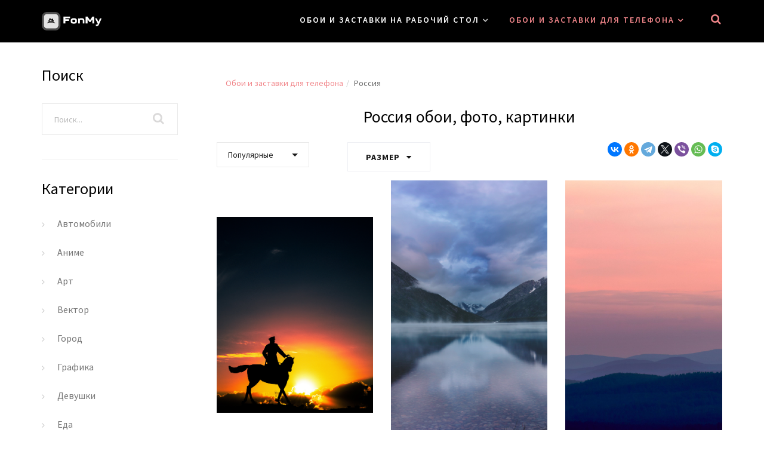

--- FILE ---
content_type: text/html; charset=UTF-8
request_url: https://fonmy.ru/for-mobile/rossiya/
body_size: 5529
content:
 <!DOCTYPE html><html lang="ru"><head><meta charset="UTF-8"><title>Россия (Русские) - 🖼️ Красивые вертикальные обои на телефон - FonMy.ru 🔥</title><meta name="description" content="⭐⭐⭐⭐⭐ Скачать бесплатно заставки «Россия (Русские)». Лучшие картинки высокого качества на айфон и андройд ."><meta name="keywords" content="Россия"><meta property="og:title" content="Россия (Русские) - 🖼️ Красивые вертикальные обои на телефон - FonMy.ru 🔥"/><meta property="og:description" content="⭐⭐⭐⭐⭐ Скачать бесплатно заставки «Россия (Русские)». Лучшие картинки высокого качества на айфон и андройд ."/><meta property="og:image" content="https://fonmy.ru/images/priroda/goryi-zakat-tuman-nebo-gorizont-ural-rossiya-adae9.jpg"><meta property="og:type" content="website"/><meta property="og:url" content="https://fonmy.ru/for-mobile/rossiya/" /><meta property="og:article:published_time" content="2023-08-03T08:49:42+03:00"><meta property="og:article:modified_time" content="2023-08-04T09:38:05+03:00"><meta name="viewport" content="width=device-width, initial-scale=1, minimum-scale=1.0"><link rel="shortcut icon" href="/images/favicon.png" type="image/x-icon"><link rel="icon" href="/images/favicon.png" type="image/x-icon"><link type="text/css" rel="stylesheet" href="/css/bootstrap.min.css" /><link type="text/css" rel="stylesheet" href="/css/font-awesome.css"><link type="text/css" href="/css/style.css" rel="stylesheet" /><link type="text/css" href="/css/media.css" rel="stylesheet" /><link type="text/css" href="/css/custom.css" rel="stylesheet" /><link rel="canonical" href="https://fonmy.ru/for-mobile/rossiya/"><meta name="robots" content="index,follow"/><!-- Yandex.Metrika counter --><script type="text/javascript" > (function(m,e,t,r,i,k,a){m[i]=m[i]||function(){(m[i].a=m[i].a||[]).push(arguments)}; m[i].l=1*new Date(); for (var j = 0; j < document.scripts.length; j++) {if (document.scripts[j].src === r) { return; }} k=e.createElement(t),a=e.getElementsByTagName(t)[0],k.async=1,k.src=r,a.parentNode.insertBefore(k,a)}) (window, document, "script", "https://mc.yandex.ru/metrika/tag.js", "ym"); ym(94446416, "init", { clickmap:true, trackLinks:true, accurateTrackBounce:true, webvisor:true }); </script><noscript><div><img src="https://mc.yandex.ru/watch/94446416" style="position:absolute; left:-9999px;" alt="" /></div></noscript><!-- /Yandex.Metrika counter --><!-- Google tag (gtag.js) --><script async src="https://www.googletagmanager.com/gtag/js?id=G-PVL327N08W"></script><script> window.dataLayer = window.dataLayer || []; function gtag(){dataLayer.push(arguments);} gtag('js', new Date()); gtag('config', 'G-PVL327N08W'); </script></head><body id="mainBox" data-spy="scroll" data-target="#main-menu" data-offset="150"><div class="blog-main"><div id="site-head" class="no-banner"><header id="header" class="header-block" data-top="0" data-scroll="100"><div class="container"><div class="row"><div class="col-lg-12 col-md-12 col-sm-12 col-xs-12 main-menu"><div class="menuBar scrollbtn"><nav class="navbar navbar-default"><div class="navbar-header"><button type="button" class="navbar-toggle collapsed" data-toggle="collapse" data-target="#main-menu" aria-expanded="false"><span class="sr-only"></span><span class="icon-bar"></span><span class="icon-bar"></span><span class="icon-bar"></span></button><div class="logo"><a class="navbar-brand" href="/"><img src="/images/logo.png" alt="fonmy.ru" /></a></div></div><div class="home-menu"><div class="collapse navbar-collapse" id="main-menu"><ul class="nav navbar-nav navbar-right"><li class="has-children "><a href="/">Обои и заставки на рабочий стол</a><ul class="sub-menu"><li ><a href="/pejzazh/">Пейзаж</a></li><li ><a href="/lyubov/">Любовь</a></li><li ><a href="/eda/">Еда</a></li><li ><a href="/vektor/">Вектор</a></li><li ><a href="/interer/">Интерьер</a></li><li ><a href="/sport/">Спорт</a></li><li ><a href="/igryi/">Игры</a></li><li ><a href="/makro/">Макро</a></li><li ><a href="/grafika/">Графика</a></li><li ><a href="/kompyuteryi/">Компьютеры</a></li><li ><a href="/muzyika/">Музыка</a></li><li ><a href="/art/">Арт</a></li><li ><a href="/fentezi/">Фэнтези</a></li><li ><a href="/abstrakcziya/">Абстракция</a></li><li ><a href="/chelovek/">Человек</a></li><li ><a href="/gorod/">Город</a></li><li ><a href="/devushki/">Девушки</a></li><li ><a href="/priroda/">Природа</a></li><li ><a href="/anime/">Аниме</a></li><li ><a href="/zhivotnyie/">Животные</a></li><li ><a href="/avtomobili/">Автомобили</a></li></li></ul><li class="has-children active active"><a href="/for-mobile/">Обои и заставки для телефона</a><ul class="sub-menu"><li ><a href="/for-mobile/pejzazh/">Пейзаж</a></li><li ><a href="/for-mobile/minimalizm/">Минимализм</a></li><li ><a href="/for-mobile/chelovek/">Человек</a></li><li ><a href="/for-mobile/slova/">Слова</a></li><li ><a href="/for-mobile/lyubov/">Любовь</a></li><li ><a href="/for-mobile/eda/">Еда</a></li><li ><a href="/for-mobile/vektor/">Вектор</a></li><li ><a href="/for-mobile/interer/">Интерьер</a></li><li ><a href="/for-mobile/sport/">Спорт</a></li><li ><a href="/for-mobile/igryi/">Игры</a></li><li ><a href="/for-mobile/makro/">Макро</a></li><li ><a href="/for-mobile/grafika/">Графика</a></li><li ><a href="/for-mobile/muzyika/">Музыка</a></li><li ><a href="/for-mobile/art/">Арт</a></li><li ><a href="/for-mobile/fentezi/">Фэнтези</a></li><li class="active"><a href="javascript:">Россия</a></li><li ><a href="/for-mobile/gorod/">Город</a></li><li ><a href="/for-mobile/neon/">Неон</a></li><li ><a href="/for-mobile/stil/">Стиль</a></li><li ><a href="/for-mobile/devushki/">Девушки</a></li><li ><a href="/for-mobile/temnyie/">Темные</a></li><li ><a href="/for-mobile/priroda/">Природа</a></li><li ><a href="/for-mobile/czvetyi/">Цветы</a></li><li ><a href="/for-mobile/kosmos/">Космос</a></li><li ><a href="/for-mobile/anime/">Аниме</a></li><li ><a href="/for-mobile/motocziklyi/">Мотоциклы</a></li><li ><a href="/for-mobile/zhivotnyie/">Животные</a></li><li ><a href="/for-mobile/avtomobili/">Автомобили</a></li></li></ul></ul></div><div class="search-form"><form action="/for-mobile/search/"><div class="form-group"><div class="btn-form"></div><input name="search" type="text" class="form-control" value="" placeholder="Поиск..."></div></form></div></div></nav></div></div></div></div></header></div><div class="main"><div id="main-content" class="content-box left-sidebar pad-top-big pr"><div class="container"><div class="row row-flex-reverse"><div class="col-lg-9 col-md-9 col-sm-12 col-xs-12"><div class="row"><div class="blog_grid"><script type="application/ld+json"> { "@context": "https://schema.org", "@type": "BreadcrumbList", "itemListElement": [{ "@type": "ListItem", "position": 1, "name": "Обои и заставки для телефона", "item": "/for-mobile/" },{ "@type": "ListItem", "position": 2, "name": "Россия", "item": "/for-mobile/rossiya/" }] } </script><div class="col-xs-12"><ul class="breadcrumb"><li><a href="/for-mobile/">Обои и заставки для телефона</a></li><li>Россия</li></ul></div><div class="col-xs-12"><h1>Россия обои, фото, картинки</h1></div><form class="col-lg-3 col-md-3 col-sm-12 col-xs-12 sort-list"><div class="select"><select onchange='if(this.value != 0) { this.form.submit(); }' name="sort"><option value="views,DESC" >Популярные</option><option value="createdon,DESC" >Сначала новые</option><option value="createdon,ASC" >Сначала старые</option></select></div></form><div class="col-lg-3 col-md-3 col-sm-12 col-xs-12"><div class="form-group b-items__aside-main-body-item"><div class="dropdown"><button class="btn btn-default dropdown-toggle" type="button" data-toggle="dropdown" id="dropdown-size" aria-haspopup="true" aria-expanded="false" data-role="currentOption">Размер<span class="fa fa-caret-down"></span></button><ul class="dropdown-menu" aria-labelledby="dropdown-size"><li><a rel="nofollow" href="/for-mobile/rossiya/?width=1440&height=2560">1440x2560</a></li></ul></div></div></div><div class="col-lg-6 col-md-6 col-sm-12 col-xs-12 share-list"><div class="ya-share2" data-curtain data-shape="round" data-services="vkontakte,odnoklassniki,telegram,twitter,viber,whatsapp,skype"></div></div><article itemscope="" itemtype="http://schema.org/ImageObject" class="element-list pr pad-bottom-small col-lg-4 col-md-4 col-sm-4 col-xs-12 element-mobile"><meta itemprop="name" content="скульптура, силуэт, закат, наездник, лошадь, москва, россия"><link itemprop="image" href="/images/zhivotnyie/skulptura-siluet-zakat-naezdnik-loshad-moskva-rossiya-40e36.jpg"><a href="/for-mobile/skulptura-siluet-zakat-naezdnik-loshad-moskva-rossiya-40e36/" title="скульптура, силуэт, закат, наездник, лошадь, москва, россия"><div class="blog-img blog-media"><noscript><img src="/images/zhivotnyie/skulptura-siluet-zakat-naezdnik-loshad-moskva-rossiya-40e36.jpg" alt="Скачать скульптура, силуэт, закат, наездник, лошадь, москва, россия обои для телефона"></noscript><img class="lazy" src="/images/favicon.png" data-src="/images/zhivotnyie/skulptura-siluet-zakat-naezdnik-loshad-moskva-rossiya-40e36.jpg" alt="Скачать скульптура, силуэт, закат, наездник, лошадь, москва, россия обои для телефона"></div></a><div class="blog-captions" itemprop="description"><ul class="below-blog-list"><li><i class="fa fa-arrows" aria-hidden="true"></i> 2426 x 3033 </li><li><i class="fa fa-calendar-check-o" aria-hidden="true"></i> 20.07.2018 </li></ul><div class="blog-title"><a href="/for-mobile/skulptura-siluet-zakat-naezdnik-loshad-moskva-rossiya-40e36/">скульптура, силуэт, закат, наездник, лошадь, москва, россия</a></div></div></article><article itemscope="" itemtype="http://schema.org/ImageObject" class="element-list pr pad-bottom-small col-lg-4 col-md-4 col-sm-4 col-xs-12 element-mobile"><meta itemprop="name" content="горы, озеро, туман, облака, алтай, россия"><link itemprop="image" href="/images/priroda/goryi-ozero-tuman-oblaka-altay-rossiya-93077.jpg"><a href="/for-mobile/goryi-ozero-tuman-oblaka-altay-rossiya-93077/" title="горы, озеро, туман, облака, алтай, россия"><div class="blog-img blog-media"><noscript><img src="/images/priroda/goryi-ozero-tuman-oblaka-altay-rossiya-93077.jpg" alt="Скачать горы, озеро, туман, облака, алтай, россия обои для телефона"></noscript><img class="lazy" src="/images/favicon.png" data-src="/images/priroda/goryi-ozero-tuman-oblaka-altay-rossiya-93077.jpg" alt="Скачать горы, озеро, туман, облака, алтай, россия обои для телефона"></div></a><div class="blog-captions" itemprop="description"><ul class="below-blog-list"><li><i class="fa fa-arrows" aria-hidden="true"></i> 1440 x 2560 </li><li><i class="fa fa-calendar-check-o" aria-hidden="true"></i> 24.08.2020 </li></ul><div class="blog-title"><a href="/for-mobile/goryi-ozero-tuman-oblaka-altay-rossiya-93077/">горы, озеро, туман, облака, алтай, россия</a></div></div></article><article itemscope="" itemtype="http://schema.org/ImageObject" class="element-list pr pad-bottom-small col-lg-4 col-md-4 col-sm-4 col-xs-12 element-mobile"><meta itemprop="name" content="горы, закат, туман, небо, горизонт, урал, россия"><link itemprop="image" href="/images/priroda/goryi-zakat-tuman-nebo-gorizont-ural-rossiya-adae9.jpg"><a href="/for-mobile/goryi-zakat-tuman-nebo-gorizont-ural-rossiya-adae9/" title="горы, закат, туман, небо, горизонт, урал, россия"><div class="blog-img blog-media"><noscript><img src="/images/priroda/goryi-zakat-tuman-nebo-gorizont-ural-rossiya-adae9.jpg" alt="Скачать горы, закат, туман, небо, горизонт, урал, россия обои для телефона"></noscript><img class="lazy" src="/images/favicon.png" data-src="/images/priroda/goryi-zakat-tuman-nebo-gorizont-ural-rossiya-adae9.jpg" alt="Скачать горы, закат, туман, небо, горизонт, урал, россия обои для телефона"></div></a><div class="blog-captions" itemprop="description"><ul class="below-blog-list"><li><i class="fa fa-arrows" aria-hidden="true"></i> 1440 x 2560 </li><li><i class="fa fa-calendar-check-o" aria-hidden="true"></i> 24.08.2021 </li></ul><div class="blog-title"><a href="/for-mobile/goryi-zakat-tuman-nebo-gorizont-ural-rossiya-adae9/">горы, закат, туман, небо, горизонт, урал, россия</a></div></div></article><article itemscope="" itemtype="http://schema.org/ImageObject" class="element-list pr pad-bottom-small col-lg-4 col-md-4 col-sm-4 col-xs-12 element-mobile"><meta itemprop="name" content="море, горизонт, небо, облака, владивосток, россия"><link itemprop="image" href="/images/priroda/more-gorizont-nebo-oblaka-vladivostok-rossiya-3a40a.jpg"><a href="/for-mobile/more-gorizont-nebo-oblaka-vladivostok-rossiya-3a40a/" title="море, горизонт, небо, облака, владивосток, россия"><div class="blog-img blog-media"><noscript><img src="/images/priroda/more-gorizont-nebo-oblaka-vladivostok-rossiya-3a40a.jpg" alt="Скачать море, горизонт, небо, облака, владивосток, россия обои для телефона"></noscript><img class="lazy" src="/images/favicon.png" data-src="/images/priroda/more-gorizont-nebo-oblaka-vladivostok-rossiya-3a40a.jpg" alt="Скачать море, горизонт, небо, облака, владивосток, россия обои для телефона"></div></a><div class="blog-captions" itemprop="description"><ul class="below-blog-list"><li><i class="fa fa-arrows" aria-hidden="true"></i> 1440 x 2560 </li><li><i class="fa fa-calendar-check-o" aria-hidden="true"></i> 24.08.2020 </li></ul><div class="blog-title"><a href="/for-mobile/more-gorizont-nebo-oblaka-vladivostok-rossiya-3a40a/">море, горизонт, небо, облака, владивосток, россия</a></div></div></article><div class="blog-pagination pad-bottom-small col-xs-12"><nav aria-label="Page navigation"><ul class="pagination"></ul></nav></div></div><div class="col-xs-12 description"><p>Подбираете красивые обои на весь экран для Айфона из раздела "Россия"?</p><p>В раздела представлено около 4 обоев высокого качества и различного размера от 1440x2560 до 2426x3033, которые Вы можете скачать абсолютно бесплатно.</p><p>Самые просматриваемые картинки в данном разделе:</p><ul><li><a href="/for-mobile/goryi-ozero-tuman-oblaka-altay-rossiya-93077/">горы, озеро, туман, облака, алтай, россия в разрешении 1440x2560</a></li><li><a href="/for-mobile/skulptura-siluet-zakat-naezdnik-loshad-moskva-rossiya-40e36/">скульптура, силуэт, закат, наездник, лошадь, москва, россия в разрешении 2426x3033</a></li><li><a href="/for-mobile/goryi-zakat-tuman-nebo-gorizont-ural-rossiya-adae9/">горы, закат, туман, небо, горизонт, урал, россия в разрешении 1440x2560</a></li><li><a href="/for-mobile/more-gorizont-nebo-oblaka-vladivostok-rossiya-3a40a/">море, горизонт, небо, облака, владивосток, россия в разрешении 1440x2560</a></li></ul><p>Возможно Вам понравятся другие наши разделы для Айфона, такие как:</p><ul><li><a href="/for-mobile/chelovek/">Человек</a></li><li><a href="/for-mobile/fentezi/">Фэнтези</a></li><li><a href="/for-mobile/gorod/">Город</a></li><li><a href="/for-mobile/neon/">Неон</a></li></ul><p>или рубрика <a href="">Россия для ноутбука</a></p></div><div class="col-xs-12"><div class="blog-media"><div class="widget-title-other">Возможно Вам понравятся обои для рабочего стола:</div><div class="row blog_grid"><article itemscope="" itemtype="http://schema.org/ImageObject" class="element-list pr pad-bottom-small col-lg-4 col-md-4 col-sm-4 col-xs-12 element-pc"><meta itemprop="name" content="Автомобили"><link itemprop="image" href="/"><a href="/avtomobili/" title="Автомобили"><div class="blog-img blog-media"><noscript><img src="/" alt="Скачать Автомобили обои для телефона"></noscript><img class="lazy" src="/images/favicon.png" data-src="/" alt="Скачать Автомобили обои для телефона"></div></a><div class="blog-captions" itemprop="description"><ul class="below-blog-list"><li><i class="fa fa-arrows" aria-hidden="true"></i> x </li><li><i class="fa fa-calendar-check-o" aria-hidden="true"></i> 21.07.2023 </li></ul><div class="blog-title"><a href="/avtomobili/">Автомобили</a></div></div></article><article itemscope="" itemtype="http://schema.org/ImageObject" class="element-list pr pad-bottom-small col-lg-4 col-md-4 col-sm-4 col-xs-12 element-pc"><meta itemprop="name" content="Автомобиль Ford Mustang CS850GT 2021 года на фоне неба"><link itemprop="image" href="/images/avtomobili/avtomobil-ford-mustang-cs850gt-2021-goda-na-fone-neba.jpg"><a href="/avtomobil-ford-mustang-cs850gt-2021-goda-na-fone-neba/" title="Автомобиль Ford Mustang CS850GT 2021 года на фоне неба"><div class="blog-img blog-media"><noscript><img src="/images/avtomobili/avtomobil-ford-mustang-cs850gt-2021-goda-na-fone-neba.jpg" alt="Скачать Автомобиль Ford Mustang CS850GT 2021 года на фоне неба обои для телефона"></noscript><img class="lazy" src="/images/favicon.png" data-src="/images/avtomobili/avtomobil-ford-mustang-cs850gt-2021-goda-na-fone-neba.jpg" alt="Скачать Автомобиль Ford Mustang CS850GT 2021 года на фоне неба обои для телефона"></div></a><div class="blog-captions" itemprop="description"><ul class="below-blog-list"><li><i class="fa fa-arrows" aria-hidden="true"></i> 3840 x 2160 </li><li><i class="fa fa-calendar-check-o" aria-hidden="true"></i> 21.07.2023 </li></ul><div class="blog-title"><a href="/avtomobil-ford-mustang-cs850gt-2021-goda-na-fone-neba/">Автомобиль Ford Mustang CS850GT 2021 года на фоне неба</a></div></div></article><article itemscope="" itemtype="http://schema.org/ImageObject" class="element-list pr pad-bottom-small col-lg-4 col-md-4 col-sm-4 col-xs-12 element-pc"><meta itemprop="name" content="Животные"><link itemprop="image" href="/images/zhivotnyie/loshad-rein-loshad-kak-mlekopitayuschee-jivotnyie-jerebets-konskoe-snaryajenie-golova-krupnyim-planom-loshadi-besplatnyie-mlekopitayuschee-kobyila-loshad-mustang-holter-uzdechka-k-647d8.jpg"><a href="/zhivotnyie/" title="Животные"><div class="blog-img blog-media"><noscript><img src="/images/zhivotnyie/loshad-rein-loshad-kak-mlekopitayuschee-jivotnyie-jerebets-konskoe-snaryajenie-golova-krupnyim-planom-loshadi-besplatnyie-mlekopitayuschee-kobyila-loshad-mustang-holter-uzdechka-k-647d8.jpg" alt="Скачать Животные обои для телефона"></noscript><img class="lazy" src="/images/favicon.png" data-src="/images/zhivotnyie/loshad-rein-loshad-kak-mlekopitayuschee-jivotnyie-jerebets-konskoe-snaryajenie-golova-krupnyim-planom-loshadi-besplatnyie-mlekopitayuschee-kobyila-loshad-mustang-holter-uzdechka-k-647d8.jpg" alt="Скачать Животные обои для телефона"></div></a><div class="blog-captions" itemprop="description"><ul class="below-blog-list"><li><i class="fa fa-arrows" aria-hidden="true"></i> x </li><li><i class="fa fa-calendar-check-o" aria-hidden="true"></i> 22.07.2023 </li></ul><div class="blog-title"><a href="/zhivotnyie/">Животные</a></div></div></article><article itemscope="" itemtype="http://schema.org/ImageObject" class="element-list pr pad-bottom-small col-lg-4 col-md-4 col-sm-4 col-xs-12 element-pc"><meta itemprop="name" content="Лошадь, утро, животные, зима, дерево, природа"><link itemprop="image" href="/images/zhivotnyie/loshad-utro-zhivotnyie-zima-derevo-priroda.jpg"><a href="/loshad-utro-zhivotnyie-zima-derevo-priroda/" title="Лошадь, утро, животные, зима, дерево, природа"><div class="blog-img blog-media"><noscript><img src="/images/zhivotnyie/loshad-utro-zhivotnyie-zima-derevo-priroda.jpg" alt="Скачать Лошадь, утро, животные, зима, дерево, природа обои для телефона"></noscript><img class="lazy" src="/images/favicon.png" data-src="/images/zhivotnyie/loshad-utro-zhivotnyie-zima-derevo-priroda.jpg" alt="Скачать Лошадь, утро, животные, зима, дерево, природа обои для телефона"></div></a><div class="blog-captions" itemprop="description"><ul class="below-blog-list"><li><i class="fa fa-arrows" aria-hidden="true"></i> 5120 x 3200 </li><li><i class="fa fa-calendar-check-o" aria-hidden="true"></i> 22.07.2023 </li></ul><div class="blog-title"><a href="/loshad-utro-zhivotnyie-zima-derevo-priroda/">Лошадь, утро, животные, зима, дерево, природа</a></div></div></article><article itemscope="" itemtype="http://schema.org/ImageObject" class="element-list pr pad-bottom-small col-lg-4 col-md-4 col-sm-4 col-xs-12 element-pc"><meta itemprop="name" content="Лошади"><link itemprop="image" href="/"><a href="/loshadi/" title="Лошади"><div class="blog-img blog-media"><noscript><img src="/" alt="Скачать Лошади обои для телефона"></noscript><img class="lazy" src="/images/favicon.png" data-src="/" alt="Скачать Лошади обои для телефона"></div></a><div class="blog-captions" itemprop="description"><ul class="below-blog-list"><li><i class="fa fa-arrows" aria-hidden="true"></i> x </li><li><i class="fa fa-calendar-check-o" aria-hidden="true"></i> 22.07.2023 </li></ul><div class="blog-title"><a href="/loshadi/">Лошади</a></div></div></article><article itemscope="" itemtype="http://schema.org/ImageObject" class="element-list pr pad-bottom-small col-lg-4 col-md-4 col-sm-4 col-xs-12 element-pc"><meta itemprop="name" content="Ford Mustang"><link itemprop="image" href="/"><a href="/ford-mustang/" title="Ford Mustang"><div class="blog-img blog-media"><noscript><img src="/" alt="Скачать Ford Mustang обои для телефона"></noscript><img class="lazy" src="/images/favicon.png" data-src="/" alt="Скачать Ford Mustang обои для телефона"></div></a><div class="blog-captions" itemprop="description"><ul class="below-blog-list"><li><i class="fa fa-arrows" aria-hidden="true"></i> x </li><li><i class="fa fa-calendar-check-o" aria-hidden="true"></i> 22.07.2023 </li></ul><div class="blog-title"><a href="/ford-mustang/">Ford Mustang</a></div></div></article><div class="col-xs-12"><div class="contact-form "><div class="form-group contactus-btn text-center"><a href="" class="cntct-btn">Смотреть все</a></div></div></div></div></div></div></div></div><div class="col-lg-3 col-md-3 col-sm-12 col-xs-12"><!--noindex--><div class="sidebar pad-bottom-small"><div class="widget widget_search"><div class="widget-title">Поиск</div><form action="/for-mobile/search/"><input name="search" type="text" value="" placeholder="Поиск..."><button type="button" class="search-submit"><i class="fa fa-search"></i></button></form></div><div class="widget widget_categories"><div class="widget-title">Категории</div><ul class="block-content"><li ><a href="/for-mobile/avtomobili/" >Автомобили</a></li><li ><a href="/for-mobile/anime/" >Аниме</a></li><li ><a href="/for-mobile/art/" >Арт</a></li><li ><a href="/for-mobile/vektor/" >Вектор</a></li><li ><a href="/for-mobile/gorod/" >Город</a></li><li ><a href="/for-mobile/grafika/" >Графика</a></li><li ><a href="/for-mobile/devushki/" >Девушки</a></li><li ><a href="/for-mobile/eda/" >Еда</a></li><li ><a href="/for-mobile/zhivotnyie/" >Животные</a></li><li ><a href="/for-mobile/igryi/" >Игры</a></li><li ><a href="/for-mobile/interer/" >Интерьер</a></li><li ><a href="/for-mobile/kosmos/" >Космос</a></li><li ><a href="/for-mobile/lyubov/" >Любовь</a></li><li ><a href="/for-mobile/makro/" >Макро</a></li><li ><a href="/for-mobile/minimalizm/" >Минимализм</a></li><li ><a href="/for-mobile/motocziklyi/" >Мотоциклы</a></li><li ><a href="/for-mobile/muzyika/" >Музыка</a></li><li ><a href="/for-mobile/neon/" >Неон</a></li><li ><a href="/for-mobile/pejzazh/" >Пейзаж</a></li><li ><a href="/for-mobile/priroda/" >Природа</a></li><li class="active"><a href="javascript:" >Россия</a></li><li ><a href="/for-mobile/slova/" >Слова</a></li><li ><a href="/for-mobile/sport/" >Спорт</a></li><li ><a href="/for-mobile/stil/" >Стиль</a></li><li ><a href="/for-mobile/temnyie/" >Темные</a></li><li ><a href="/for-mobile/fentezi/" >Фэнтези</a></li><li ><a href="/for-mobile/czvetyi/" >Цветы</a></li><li ><a href="/for-mobile/chelovek/" >Человек</a></li></ul></div></div><!--/noindex--></div></div></div></div><footer id="footer" class="footer pr pad-bottom-small text-align-center"><div class="container"><div class="row"><div class="col-lg-12 col-md-12 col-sm-12 col-xs-12"><div class="subscibe-box"><div class="h4">Подпишитесь на наши новости</div><form class="subscribe-form"><input type="text" placeholder="Введите Ваш Email"><button type="submit" class="subscribe-btn" required><i class="fa fa-location-arrow" aria-hidden="true"></i></button></form></div><ul class="footer-links"><li ><a href="/for-mobile/" >Обои для телефона</a></li><li ><a href="/" >Обои на рабочий стол</a></li><li><a href="/karta-sajta/">Карта сайта</a></li><li><a href="/about/">О нас</a></li></ul><p style=" margin-top: 20px; "><a href="mailto:legal@fonmy.ru">Пожаловаться</a></p></div></div></div></footer><div id="copyright" class="copyright pr text-align-center"><div class="container"><div class="row"><div class="col-lg-12 col-md-12 col-sm-12 col-xs-12"><div class="h5">&copy; 2023 - 2024 Обои для рабочего стола, телефона и планшета, скачать бесплатно обои HD, картинки и фото - Fonmy.ru.</div></div></div></div></div><a href="javascript:void(0);" class="back-to-top"><i class="fa fa-long-arrow-up" aria-hidden="true"></i></a></div></div><div class="main_menucontent overlapblackbg"></div><div class="menu-wrap"></div><script type="text/javascript" src="/js/jquery.min.js"></script><script type="text/javascript" src="/js/bootstrap.min.js"></script><script type="text/javascript" src="/js/element.js"></script><script type="text/javascript" src="/js/lazy.js"></script><script src="https://yastatic.net/share2/share.js"></script></body></html>

--- FILE ---
content_type: text/css
request_url: https://fonmy.ru/css/style.css
body_size: 7769
content:
/*------------------------------------------------------------------
[Table of contents]
1. HTML5 display-role reset for older browsers
  1.1 css reset
  1.2 global css
2.  Header css
3.  Banner css
4.  Main - Content 'No Sidebar' css
5.  Left Sidebar css
6.  blog list css
7.  blog list with Sidebar css
8.  blog grid css
9.  blog grid with sidebar css
10. blog masonry css
11. about page css
12. 404 page css
13. blog detail css
14. blog detail with sidebar css
15. Back To Top css
16. header with Logo on right css
17. header with Logo in center css
18. header centered css
19. header divider css
20. full header Logo left CSS
21. full header Logo right css
22. full header Logo center css
23. footer logo only css
24. footer logo bottom css
25. footer logo bottom right css
26. blog grid three column css
27. blog grid four column css
28. image slider page css
29. blockquote page css
30. thumb gallery css
31. banner slider css
-------------------------------------------------------------------*/

@import url('https://fonts.googleapis.com/css?family=Playfair+Display:400,400i,700,700i,900,900i|Source+Sans+Pro:200,200i,300,300i,400,400i,600,600i,700,700i,900,900i');

/* ==================================================
    1. HTML5 display-role reset for older browsers
===================================================== */

article,
aside,
details,
figcaption,
figure,
footer,
header,
hgroup,
menu,
nav,
section {
    display: block;
}

table {
    border-collapse: collapse;
    border-spacing: 0;
}

a,
input,
button,
select,
textarea {
    outline: none;
}

::-webkit-input-placeholder {
    color: #b9b9b9;
}

:-moz-placeholder {
    color: #b9b9b9;
}

::-moz-placeholder {
    /* Firefox 19+ */
    color: #b9b9b9;
}

:-ms-input-placeholder {
    color: #b9b9b9;
}

a {
    outline: none;
    text-decoration: none;
    color: #f1868a;
    transition: all 0.3s ease-in-out;
    -webkit-transition: all 0.3s ease-in-out;
    -moz-transition: all 0.3s ease-in-out;
    -ms-transition: all 0.3s ease-in-out;
}

a:hover,
a:active,
a:focus {
    text-decoration: none;
    color: #000000;
}

::-moz-selection {
    color: #fff;
    background: #f1868a;
}

::selection {
    color: #fff;
    background: #f1868a;
}


/* 1.1 css reset */

.clear {
    clear: both;
}

.no-padding {
    padding: 0 !important;
}

.no-margin {
    margin: 0 !important;
}

.no-pad-left {
    padding-left: 0;
}

.no-pad-right {
    padding-right: 0;
}

img {
    max-width: 100%;
    vertical-align: top;
}


/* 1.2 Global CSS */

body {
    margin: 0;
    font-size: 14px;
    color: #686868;
    -webkit-font-smoothing: antialiased;
    -moz-osx-font-smoothing: grayscale;
    overflow-x: hidden;
    word-wrap: break-word;
    font-family: 'Playfair Display', serif;
    /*font-family: 'Source Sans Pro', sans-serif;*/
}

h1 {
    font-size: 74px;
    line-height: 84px;
}

h2 {
    font-size: 30px;
    line-height: 48px;
}

h3 {
    font-size: 22px;
    line-height: 39px;
}

h4 {
    font-size: 18px;
    line-height: 27px;
}

h5 {
    font-size: 14px;
    line-height: 22px;
}

h6 {
    font-size: 11px;
    line-height: 27px;
}

h1,
h2,
h3,
h4,
h5,
h6 {
    margin: 0;
    font-weight: 400;
}

p {
    font-size: 18px;
    line-height: 29px;
    margin: 0 0 15px;
    color: #777777;
    font-family: 'Source Sans Pro', sans-serif;
}

.mar-bottom-vsmall {
    margin-bottom: 25px;
}

.pad-top-big {
    padding-top: 50px;
}

.pad-bottom-big {
    padding-bottom: 50px;
}

.pad-bottom-small {
    padding-bottom: 40px;
}

.pr {
    position: relative;
}

.parallax-fix {
    position: relative;
    background-size: cover !important;
    overflow: hidden;
    background-position: center center;
    background-repeat: no-repeat !important;
    transition-duration: .2s;
    -moz-transition-duration: .2s;
    -webkit-transition-duration: .2s;
    -o-transition-duration: .2s;
    transition-timing-function: ease-in;
    -moz-transition-timing-function: ease-in;
    -webkit-transition-timing-function: ease-in;
    -o-transition-timing-function: ease-in;
    background-attachment: fixed !important
}

.parallax-fix .row {
    position: relative;
    z-index: 2;
    height: 100%;
}

.block-title {
    color: #e75b1e;
    margin: 0;
    text-align: center;
    font-family: 'Playball', cursive;
    letter-spacing: 1.62px;
}

.title-caption {
    letter-spacing: 0.16px;
    padding: 20px 120px;
}

.color-white {
    color: #fff;
}

.text-align-center {
    text-align: center;
}

blockquote {
    border: 1px solid #e4e4e4;
    padding: 26px 40px;
}

blockquote p {
    color: #b1b1b1;
    font-size: 22px;
    line-height: 39px;
    font-family: 'Playfair Display', serif;
    font-style: italic;
}

blockquote p i {
    font-size: 58px;
    display: inline-block;
    float: left;
    position: relative;
    left: -7px;
    top: 12px;
    margin-right: 5px;
}

blockquote p span {
    display: table;
}

#site-head {
    -webkit-transition: all 0.3s;
    -moz-transition: all 0.3s;
    transition: all 0.3s;
}


/* ===================================
    2. Header CSS
====================================== */

.header-block {
    position: fixed;
    z-index: 11;
    width: 100%;
    top: 0;
    left: 0;
    background-color: rgba(0, 0, 0, 0.71);
}

.header-block.fixed {
    background-color: #000;
}

.menuBar .navbar {
    margin: 0;
    background: transparent;
    border: 0;
    padding: 0;
    min-height: inherit;
}

.menuBar ul li {
    position: relative;
}

.menuBar .navbar-default .navbar-nav>li>a {
    font-size: 14px;
    /* color: #cacaca; */
    color: white;
    font-weight: 600;
    display: inline-block;
    position: relative;
    font-family: 'Source Sans Pro', sans-serif;
    text-transform: uppercase;
    letter-spacing: 2px;
}

.menuBar nav .navbar-nav > li > a {
    padding: 22.5px 28px;
}

.menuBar nav .navbar-nav > li.has-children > a {
    padding: 22.5px 38px 22.5px 28px;
}

.menuBar .navbar-default .navbar-nav>.active>a,
.menuBar .navbar-default .navbar-nav>.active>a:focus,
.menuBar .navbar-default .navbar-nav>.active>a:hover,
.menuBar .navbar-default .navbar-nav>li>a:focus,
.menuBar .navbar-default .navbar-nav>li>a:hover {
    color: #f1868a;
    background-color: transparent;
}

.menuBar .navbar .navbar-brand {
    margin: 0;
    padding: 20px 0;
    display: inline-block;
    max-width: 100px;
    height: 100%;
    float: none;
}

.menuBar .navbar .navbar-brand img {
    display: inline-block;
    width: 100%;
}

.menuBar ul li.has-children > a:after {
    position: absolute;
    height: 65px;
    width: 10px;
    top: 0;
    right: 24px;
    content: "\f107";
    font-family: FontAwesome;
    color: #cacaca;
    line-height: 68px;
}

.menuBar .navbar-default .navbar-nav>.active>a:after,
.menuBar .navbar-default .navbar-nav>.active>a:focus:after,
.menuBar .navbar-default .navbar-nav>.active>a:hover:after,
.menuBar .navbar-default .navbar-nav>li>a:focus:after,
.menuBar .navbar-default .navbar-nav>li>a:hover:after {
    color: #f1868a;
}

.search-form {
    position: absolute;
    z-index: 11;
    right: 0;
    top: 0;
    width: 18px;
    height: 65px;
    -webkit-transition: width ease .2s;
    -moz-transition: width ease .2s;
    -o-transition: width ease .2s;
    transition: width ease .2s;
}

.search-form .form-group {
    position: relative;
}

.search-form .form-group .btn-form {
    position: absolute;
    width: 18px;
    height: 65px;
    right: 0;
    top: 0;
    background-color: transparent;
    cursor: pointer;
}

.search-form .form-group .btn-form:after {
    position: absolute;
    content: "\f002";
    font-family: FontAwesome;
    width: 22px;
    height: 65px;
    line-height: 65px;
    color: #f1868a;
    right: 0;
    top: 0;
    font-size: 18px;
    text-align: center;
    background-color: rgba(0, 0, 0, 0);
    -webkit-border-radius: 25px;
    -moz-border-radius: 25px;
    -o-border-radius: 25px;
    border-radius: 25px;
    -webkit-transition: background-color ease .2s;
    -moz-transition: background-color ease .2s;
    -o-transition: background-color ease .2s;
    transition: background-color ease .2s;
    z-index: 1;
}

.search-form .form-group .form-control {
    border-color: rgba(0, 0, 0, 0);
    background-color: rgba(43, 43, 43, 0);
    -webkit-border-radius: 25px;
    -moz-border-radius: 25px;
    -o-border-radius: 25px;
    border-radius: 0;
    -webkit-transition: background-color ease .15s, border-color ease .15s;
    -moz-transition: background-color ease .15s, border-color ease .15s;
    -o-transition: background-color ease .15s, border-color ease .15s;
    transition: background-color ease .15s, border-color ease .15s;
    height: 45px;
    position: relative;
    top: 10px;
    padding: 5px 20px 5px 12px;
    color: #fff;
}

.search-form.toggle-search-form {
    width: 320px;
}

.search-form.toggle-search-form .btn-form:after {
    content: "\f00d";
    background-color: transparent;
}

.navbar-right {
    margin-right: 50px;
}

.toggle-search-form .form-group input.form-control {
    background-color: #2b2b2b;
}

.container-fluid,
#main-menu {
    padding: 0;
}


/* Sub Menu */

.menuBar .navbar-nav>li.menu-item-has-children {
    margin-right: 10px;
}

#header .sub-menu li {
    display: block;
    width: 100%;
    border-bottom: 1px solid rgba(187, 187, 187, 0.28);
    position: relative;
}

#header .sub-menu li:last-of-type {
    border-bottom: 0;
}

#header nav ul li ul {
    width: 200px;
    background-color: #000000;
    margin: 0;
    position: absolute;
    overflow: visible;
    visibility: hidden;
    display: block;
    opacity: 0;
    padding: 0;
    border: crimson;
    -webkit-transition: all .25s ease-in;
    transition: all .25s ease-in;
    z-index: 100;
    top: 100%;
}

#header nav ul.sub-menu li ul,
#header.darkHeader nav ul li ul li ul {
    position: absolute;
    left: 100%;
    display: none;
    top: 0;
}

#header nav ul.sub-menu li > a {
    padding: 10px 15px;
    line-height: normal;
    width: 100%;
    text-decoration: none;
    -webkit-transition: 0.3s all;
    -moz-transition: 0.3s all;
    transition: 0.3s all;
    font-size: 14px;
    color: #cacaca;
    font-weight: 600;
    display: inline-block;
    position: relative;
    font-family: 'Source Sans Pro', sans-serif;
    text-transform: uppercase;
    letter-spacing: 2px;    
    text-align: left;
}

#header nav ul li.menu-item-has-children ul li:after {
    transform: rotate(-90deg);
    -webkit-transform: rotate(-90deg);
    -moz-transform: rotate(-90deg);
    -ms-transform: rotate(-90deg);
    top: 12px;
    right: 15px;
}

#header nav ul.sub-menu li > a:hover,
#header nav ul.sub-menu li > a:active,
#header nav ul.sub-menu li > a:focus,
#header .sub-menu li:hover > a:hover {
    background-color: transparent;
    color: #f1868a !important;
}

@media screen and (min-width: 767px) {
    #header nav ul li:hover > ul {
        pointer-events: inherit;
        visibility: visible;
        opacity: 1;
        display: block;
    }
    #header nav ul.sub-menu li:hover > ul,
    #header nav ul.sub-menu ul li:hover > ul {
        display: block;
        top: 0;
    }
}

#header nav ul li.menu-item-has-children {
    margin-right: 10px;
}

#header nav ul li.menu-item-has-children:after {
    content: "";
    display: inline-block;
    content: "\f107";
    font-family: 'FontAwesome' !important;
    speak: none;
    font-style: normal;
    font-weight: normal;
    font-variant: normal;
    text-transform: none;
    line-height: 1;
    -webkit-font-smoothing: antialiased;
    -moz-osx-font-smoothing: grayscale;
    color: #ffffff;
    margin-left: 5px;
    -webkit-transition: 0.3s all;
    -moz-transition: 0.3s all;
    transition: 0.3s all;
    position: absolute;
    top: 49%;
    transform: translate(0, -50%);
    -webkit-transform: translate(0, -50%);
    -moz-transform: translate(0, -50%);
    -ms-transform: translate(0, -50%);
    right: 0;
    font-size: 15px;
}

#header nav ul li.menu-item-has-children:hover:after {
    color: #fff;
}

#header.darkHeader nav ul li ul {
    top: 76px;
}

#header .clickmenu {
    display: none;
}

#header nav ul li.menu-item-has-children ul {
    margin: 0;
}

.menuBar ul.sub-menu li.has-children > a:after {
    height: 100%;
    top: 13px;
    line-height: normal;
    color: #fff;
    content: "\f105";
    right: 10px;
}


/* Sub Menu */

.menu-wrap {
    display: none;
}


/* ===================================
    3. Banner CSS
====================================== */

.banner {
    padding-top: 65px;
}

.banner-static {
    height: 595px;
    background-image: url('http://placehold.it/1920x595');
    background-position: top left;
    background-size: cover;
    background-repeat: no-repeat;
}

.banner .container {
    height: 100%;
}

.banner .col-lg-12 {
    height: 100%;
}

.banner-text {
    display: table;
    height: 100%;
    width: 100%;
    margin: 0 auto;
}

.banner-cell {
    display: table-cell;
    vertical-align: middle;
    color: #fff;
}

.banner-sidebar:before {
    content: '';
    display: inline-block;
    position: absolute;
    width: 10px;
    height: 52px;
    background-color: #f1868a;
    top: 15px;
    left: 0;
}

.banner-sidebar {
    position: relative;
    padding-left: 26px;
}

.banner-cell h5 {
    text-transform: uppercase;
    letter-spacing: 3.08px;
    font-family: 'Source Sans Pro', sans-serif;
}

.banner-cell h1 {
    font-weight: 700;
    margin: 14px 0 29px;
}

.banner-cell h1 span {
    color: #f1868a;
}

.btn {
    background-color: #fff;
    border: 1px solid #eeeff3;
    color: #161616;
    font-family: 'Source Sans Pro', sans-serif;
    font-size: 14px;
    letter-spacing: 1.12px;
    text-transform: uppercase;
    border-radius: 0;
    padding: 13.5px 30px;
    font-weight: 700;
}

.btn i.fa {
    margin-left: 4px;
}

.btn.focus,
.btn:focus,
.btn:hover {
    color: #fff;
    background-color: #f1868a;
    border-color: #f5878b;
}


/* =============================================
    4. Main - Content 'No Sidebar' css
================================================ */

.outer-blog-box {
    display: inline-block;
    width: 100%;
}

.blog-media {
    display: block;
    width: 100%;
    margin-bottom: 20px;
}

.blog-img {
    height: 0;
    position: relative;
    z-index: 2;
    overflow: hidden;
    padding-top: 40.8%;
}

.blog-title a {
    color: #000;
}

.blog-title a:hover {
    color: #f1868a;
}

.below-blog-list,
.blog-details .outer-blog-box .blog-captions ul.below-blog-list {
    display: inline-block;
    width: 100%;
    padding: 0;
    margin: 22px 0 18px;
    list-style: none;
}

.below-blog-list li,
.blog-details .outer-blog-box .blog-captions ul.below-blog-list li {
    display: inline-block;
    float: left;
    margin-right: 40px;
    font-size: 14px;
    color: #b9b9b9;
    text-transform: uppercase;
    font-family: 'Source Sans Pro', sans-serif;
    font-weight: 600;
    padding: 0;
}

.below-blog-list li a {
    font-size: 14px;
    color: #b9b9b9;
    text-transform: uppercase;
    font-family: 'Source Sans Pro', sans-serif;
    font-weight: 600;
    letter-spacing: 1.12px;
}

.below-blog-list li a:hover,
.social li a:hover {
    color: #f1868a;
}

.below-blog-list li:last-child,
.blog-list-with-sidebar .below-blog-list li:last-child,
.blog-grid-with-sidebar .blog_grid .below-blog-list li:last-child {
    margin-left: 0 !important;
    margin-right: 0 !important;
}

.continue-read {
    font-size: 14px;
    color: #161616;
    font-weight: 700;
    font-family: 'Source Sans Pro', sans-serif;
    text-transform: uppercase;
    letter-spacing: 1.12px;
    display: inline-block;
    float: left;
}

.continue-read:hover {
    color: #f1868a;
}

.bottom-blog .social {
    float: right;
}

.social {
    list-style: none;
    padding: 0;
    margin: 0;
}

.social li {
    display: inline-block;
    float: left;
    margin-left: 17px;
}

.social li a {
    font-size: 14px;
    color: #b9b9b9;
}

.social li:first-child {
    margin: 0;
}

.bottom-blog {
    display: inline-block;
    width: 100%;
    margin-top: 11px;
}

.outer-blog-box iframe {
    width: 100%;
    height: 100%;
}

.no-sidebar .embed-responsive-16by9 {
    padding-top: 40.8%;
    padding-bottom: 0;
}

.blog-pagination nav {
    border: 1px solid rgba(0, 0, 0, 0.03);
    border-left: 0;
    border-right: 0;
}

.blog-pagination nav ul {
    vertical-align: top;
}

.blog-pagination nav a {
    border: 1px solid #eeeff3;
    border-radius: 0;
    margin-right: 10px;
    color: #b9b9b9;
    font-family: 'Source Sans Pro', sans-serif;
    font-weight: 600;
    font-size: 14px;
    cursor: pointer;
}

.blog-pagination .pagination>li:first-child>a,
.blog-pagination .pagination>li:first-child>span,
.blog-pagination .pagination>li:last-child>a,
.blog-pagination .pagination>li:last-child>span {
    border: 1px solid #eeeff3;
    border-radius: 0;
}

.blog-pagination .pagination>li>a:focus,
.blog-pagination .pagination>li>a:hover,
.blog-pagination .pagination>li>span:focus,
.blog-pagination .pagination>li>span:hover,
.pagination>.active>a,
.pagination>.active>a:focus,
.pagination>.active>a:hover,
.pagination>.active>span,
.pagination>.active>span:focus,
.pagination>.active>span:hover,
.popular-box ul li a:hover {
    color: #fff;
    background-color: #f1868a;
    border-color: #f37e82;
}

.bottom-title {
    color: #000;
    margin-bottom: 29px;
}

.about-img,
.recent-img {
    height: 143px;
    position: relative;
    z-index: 2;
    overflow: hidden;
    width: 143px;
    float: left;
}

.about-img img,
.recent-img img {
    position: absolute;
    margin: auto;
    top: -9999px;
    right: -9999px;
    bottom: -9999px;
    left: -9999px;
    width: 100%;
    height: auto;
    z-index: 1;
}

.about-info {
    display: table;
    padding-left: 30px;
}

.about-info .social {
    display: inline-block;
    width: 100%;
    margin: 8px 0 18px;
}

.popular-box ul li {
    display: inline-block;
    float: left;
}

.popular-box {
    display: inline-block;
    width: 100%;
}

.popular-box ul {
    padding: 0;
    margin: 0;
    list-style: none;
}

.popular-box ul li a {
    display: inline-block;
    font-size: 14px;
    color: #161616;
    border: 1px solid #eeeff3;
    padding: 10px 15px;
    margin: 0 5px 5px 0;
    font-weight: 700;
    text-transform: uppercase;
    font-family: 'Source Sans Pro', sans-serif;
    letter-spacing: 1.12px;
}

.recent-img {
    width: 93px;
    height: 93px;
}

.recent-info h4 a {
    color: #777777;
    font-family: 'Source Sans Pro', sans-serif;
    display: inline-block;
    width: 100%;
}

.recent-info h4 a:hover {
    color: #f1868a;
}

.recent-info h5 {
    color: #b9b9b9;
    font-family: 'Source Sans Pro', sans-serif;
    font-weight: 600;
    text-transform: uppercase;
    letter-spacing: 1.12px;
    margin-top: 11px;
}

.recent-box {
    display: inline-block;
    width: 100%;
    /*float: left;*/
    margin-bottom: 40px;
}

.recent-box:last-of-type {
    margin: 0;
}

.instagram-box h2 {
    text-align: center;
    display: inline-block;
    width: 100%;
    color: #000;
    margin-bottom: 38px;
}

.instagram-feed .item,
.instagram-feed .item img {
    position: relative;
    z-index: 2;
    cursor: w-resize;
}

.instagram-feed .owl-stage, 
.instagram-feed .owl-stage-outer {
    height: 100%;
    display: inline-block;
    vertical-align: top;
}

.instagram-feed .owl-stage:after{
    content: '';
}

.instagram-feed .owl-item:last-child{
    display: none;
}

#footer-instagram-feed,
#insta-post,
#footer,
.copyright {
    display: inline-block;
    width: 100%;
    float: left;    
    overflow: hidden;
}

.footer-logo {
    display: inline-block;
    margin-bottom: 44px;
}

.footer .subscribe-form {
    display: inline-block;
}

.footer .subscribe-form input {
    border: 1px solid #e9e9e9;
    height: 53px;
    width: 390px;
    display: inline-block;
    float: left;
    font-size: 16px;
    color: #b9b9b9;
    font-family: 'Source Sans Pro', sans-serif;
    padding: 5px 20px;
}

.subscribe-btn {
    background-color: #f1868a;
    color: #fff;
    width: 62px;
    height: 53px;
    display: inline-block;
    font-size: 20px;
    line-height: 53px;
}

.subscribe-btn:hover {
    background-color: #000;
    color: #fff;
}

.footer h4 {
    color: #b9b9b9;
    margin-bottom: 34px;
    font-family: 'Source Sans Pro', sans-serif;
}

.footer-links {
    display: inline-block;
    padding: 0;
    margin: 0;
    list-style: none;
}

.footer-links li {
    display: inline-block;
    float: left;
}

.footer-links li a {
    font-size: 18px;
    color: #b9b9b9;
    font-family: 'Source Sans Pro', sans-serif;
    display: inline-block;
    margin-left: 38px;
}

.footer-links li:first-child a {
    margin-left: 0;
}

.footer-links li a:hover {
    color: #f1868a;
}

.subscibe-box {
    margin-bottom: 37px;
}

.footer .social {
    display: inline-block;
    width: 100%;
    margin-top: 17px;
}

.footer .social li {
    float: none;
    margin-left: 54px;
}

.footer .social li a {
    font-size: 20px;
}

.footer .social li:first-child {
    margin: 0;
}

.copyright {
    background-color: rgba(245, 249, 249, 0.63);
}

.copyright h5 {
    font-size: 16px;
    color: #b9b9b9;
    font-family: 'Source Sans Pro', sans-serif;
    font-weight: 600;
    padding: 25.5px 0;
}

.copyright .dotstore-link {
    color: #b9b9b9;
}

.copyright .dotstore-link:hover {
    color: #f1868a;
}

.body-overlay {
    top: 0;
    right: 0;
    left: 0;
    background: rgba(0, 0, 0, .5);
    display: none;
    visibility: hidden;
    opacity: 0;
    filter: alpha(opacity=0);
    -webkit-transition: visibility ease .2s, opacity ease .2s;
    -moz-transition: visibility ease .2s, opacity ease .2s;
    -o-transition: visibility ease .2s, opacity ease .2s;
    transition: visibility ease .2s, opacity ease .2s;
}

.body-overlay.show-body-overlay {
    display: block;
    visibility: visible;
    opacity: 1;
    filter: alpha(opacity=100);
    width: 100%;
    height: 100%;
    position: absolute;
    z-index: 11;
}


/* ===================================
    5. Left & Right Sidebar CSS
====================================== */

.sidebar {
    padding-left: 5px;
    margin-left: 30px;
}

.left-sidebar .sidebar {
    padding-left: 0;
    margin-left: 0;
    padding-right: 5px;
    margin-right: 30px;
}

.sidebar .widget-title {
    color: #000000;
    margin-bottom: 29px;
}

.sidebar .widget {
    position: relative;
    top: -14px;
    padding-bottom: 40px;
    border-bottom: 1px solid rgba(236, 236, 236, 0.7);
}

.sidebar .widget:last-child {
    border-bottom: 0;
    padding-bottom: 0;
}

.sidebar input {
    border: 1px solid #e9e9e9;
    width: 100%;
    height: 53px;
    padding: 5px 45px 5px 20px;
}

.sidebar .widget_search form {
    position: relative;
}

.sidebar .widget_search .search-submit {
    position: absolute;
    font-size: 20px;
    color: #dad9d9;
    background: transparent;
    border: 0;
    top: 10px;
    right: 17px;
    transition: all 0.3s ease-in-out;
    -webkit-transition: all 0.3s ease-in-out;
    -moz-transition: all 0.3s ease-in-out;
    -ms-transition: all 0.3s ease-in-out;
}

.sidebar .widget_search .search-submit:hover {
    color: #f1868a;
}

.sidebar .widget + .widget {
    margin-top: 30px;
}

.sidebar .widget_categories ul {
    padding: 0;
    margin: 0;
    list-style: none;
}

.sidebar .widget_categories ul li {
    padding-left: 26px;
    position: relative;
    padding-bottom: 26px;
}

.sidebar .widget_categories ul li a {
    font-size: 16px;
    color: #777777;
    font-family: 'Source Sans Pro', sans-serif;
}

.sidebar .widget_categories ul li:before {
    display: inline-block;
    position: absolute;
    top: 3px;
    left: 0;
    content: "\f105";
    font-family: FontAwesome;
    color: #cacaca;
}

.sidebar .widget_categories ul li a:hover {
    color: #f1868a;
}

.sidebar .widget_categories ul li:last-child {
    padding-bottom: 0;
}

.sidebar .widget.widget_ad_banner {
    margin-top: 45px;
    padding-bottom: 45px;
}

.instagram-feed .item {
    background-color: #000;
}

.instagram-feed .item img {
    opacity: 0.62;
    transition: all 0.3s ease-in-out;
    -webkit-transition: all 0.3s ease-in-out;
    -moz-transition: all 0.3s ease-in-out;
    -ms-transition: all 0.3s ease-in-out;
    -webkit-backface-visibility: hidden;
    transform: translate3d(0px, 0px, 0px);
}

.instagram-feed .item img:hover {
    opacity: 1;
}


/* ===================================
    6. Blog - list CSS
====================================== */

.blog-list .blog-media {
    width: 422px;
    height: 282px;
    padding: 0;
    display: inline-block;
    float: left;
}

.blog-list .blog-captions {
    display: table;
    padding-left: 30px;
    position: relative;
    top: -14px;
}


/* ===================================
    7. Blog - list with Sidebar CSS
====================================== */

.blog-list.blog-list-with-sidebar .blog-media {
    width: 309px;
    height: 246px;
}

.blog-list-with-sidebar .below-blog-list li a,
.blog-grid-with-sidebar .blog_grid .below-blog-list li a,
.blog-masonry-with-sidebar .blog_grid_masonry .below-blog-list li a {
    font-size: 11px;
}

.blog-list-with-sidebar .below-blog-list li,
.blog-grid-with-sidebar .blog_grid .below-blog-list li,
.blog-masonry-with-sidebar .blog_grid_masonry .below-blog-list li {
    margin-right: 9px;
}


/* ===================================
    8. Blog - Grid CSS
====================================== */

.blog_grid .outer-blog-box,
.blog_grid_masonry .outer-blog-box {
    width: 50%;
}

.blog_grid .below-blog-list,
.blog_grid_masonry .below-blog-list {
    margin: 22px 0 8px;
}

.blog_grid .below-blog-list li,
.blog_grid_masonry .below-blog-list li {
    margin-right: 30px;
    margin-bottom: 10px;
}

.blog_grid .col-lg-6:nth-child(even) {
    /*padding-right: 0;*/
}

.blog_grid .col-lg-6:nth-child(odd) {
    /*padding-left: 0;*/
}

.blog_grid {
    display: -webkit-box;
    display: -webkit-flex;
    display: -ms-flexbox;
    display: flex;
    -webkit-flex-flow: row wrap;
    -ms-flex-flow: row wrap;
    flex-flow: row wrap;
}


/* ===================================
    9. Blog - Grid With Sidebar CSS
====================================== */

.blog-grid-with-sidebar .blog_grid .below-blog-list li,
.blog-masonry-with-sidebar .blog_grid_masonry .below-blog-list li {
    /*margin-right: 7px;*/
}

.left-sidebar .blog-grid-width {
    width: 66.66666667%;
    float: right;
}

.blog-grid-with-sidebar .blog-pagination {
    width: 100%;
    display: inline-block;
}

.right-sidebar .blog-grid-width {
    width: 66.66666667%;
    float: left;
}

.blog-grid-with-sidebar .blog_grid {
    margin-right: -15px;
    margin-left: -15px;
}

.blog-masonry.no-sidebar .blog-pagination,
.blog-with-grid.no-sidebar .blog-pagination {
    padding-left: 15px;
    padding-right: 15px;
}


/* ===================================
    10. Blog - Masonry CSS
====================================== */

.blog_grid_masonry .blog-img-small {
    padding-top: 60.4%;
}

.blog_grid_masonry .blog-img-large {
    padding-top: 86.7%;
}


/* ===================================
    11. About Us Page CSS
====================================== */

.no-banner {
    display: inline-block;
    width: 100%;
    vertical-align: top;
    min-height: 65px;
}

.no-banner .header-block {
    background-color: #000;
    position: static;
}

.no-banner .header-block.fixed {
    position: fixed;
}

.aboutus-info {
    padding: 0 10px;
    position: relative;
    top: -12px;
}

.aboutus-info h2 {
    color: #161616;
}

.aboutus-info h5 {
    color: #b9b9b9;
    text-transform: uppercase;
    letter-spacing: 1.12px;
    font-family: 'Source Sans Pro', sans-serif;
    font-weight: 600;
    margin: 6px 0 22px;
}

.aboutus-info p {
    margin-bottom: 40px;
}

.aboutus-info h3 {
    color: #161616;
    padding-top: 20px;
}

.aboutus-info .social li a {
    font-size: 20px;
}

.aboutus-info .social li {
    margin-left: 25px;
}

.aboutus-info .social li:first-child {
    margin: 0;
}


/* ===================================
    12. 404 Page CSS
====================================== */

.error-block {
    position: relative;
}

.error-page h1 {
    font-size: 230px;
    font-family: 'Source Sans Pro', sans-serif;
    line-height: 200px;
    font-weight: 900;
    color: #f1868a;
    margin-bottom: 18px;
}

.error-page h2 {
    font-size: 39px;
    color: #555555;
    font-family: 'Source Sans Pro', sans-serif;
    font-weight: 300;
}

.error-page h3 {
    font-size: 24px;
    color: #555555;
    font-family: 'Source Sans Pro', sans-serif;
    font-weight: 300;
    margin: 13px 0 60px;
}

.error-bottom .home-page-link {
    display: inline-block;
    letter-spacing: 1.12px;
    text-transform: uppercase;
    font-family: 'Source Sans Pro', sans-serif;
    font-weight: 700;
    border: 1px solid #e9e9e9;
    padding: 15.3px 47px;
    float: left;
    min-width: 242px;
}

.error-bottom .home-page-link i.fa {
    margin-left: 5px;
}

.error-bottom h5 {
    font-size: 14px;
    color: #161616;
    font-weight: 700;
    font-family: 'Source Sans Pro', sans-serif;
    text-transform: uppercase;
    letter-spacing: 1.12px;
    border-radius: 50%;
    background-color: #fff;
    width: 53px;
    height: 53px;
    float: left;
    line-height: 53px;
    margin: 0 35px;
    position: relative;
    z-index: 1;
}

.error-search input {
    font-family: 'Source Sans Pro', sans-serif;
    border: 1px solid #e9e9e9;
    height: 53px;
    width: 100%;
    color: #b9b9b9;
    font-size: 16px;
    padding: 0 35px 0 15px;
}

.error-search {
    position: relative;
    width: 242px;
    float: left;
}

.error-search .e-search-icon {
    position: absolute;
    font-size: 20px;
    color: #dad9d9;
    right: 16px;
    top: 11px;
}

.error-bottom h5:before {
    content: '';
    display: inline-block;
    width: 85px;
    height: 1px;
    position: absolute;
    background-color: #e9e9e9;
    left: -17px;
    top: 26.5px;
    z-index: -1;
}

.error-search .e-search-icon:hover {
    color: #f1868a;
}

.error-bottom {
    display: inline-block;    
    margin-bottom: 30px;
}

.error-bottom h5 b {
    width: 53px;
    height: 53px;
    display: inline-block;
    background-color: #fff;
    border-radius: 50%;
    border: 1px solid #e9e9e9;
}

.error-bottom .home-page-link:hover {
    background-color: #f1868a;
}


/* ===================================
    13. Blog Detail Page CSS
====================================== */

.blog-details p {
    margin-bottom: 28px;
}

.blog-details .outer-blog-box .blog-captions ul {
    padding: 0 0 0 18px;
    margin: 0;
}

.blog-details .outer-blog-box .blog-captions ul li {
    font-size: 18px;
    color: #777777;
    font-family: 'Source Sans Pro', sans-serif;
    padding-bottom: 32px;
    padding-left: 16px;
}

.blog-details .blog-captions blockquote {
    border: 0;
    padding: 0;
    margin: 0 0 44px;
}

.blog-details .blog-captions blockquote h5 {
    color: #161616;
    text-transform: uppercase;
    font-weight: 700;
    font-family: 'Source Sans Pro', sans-serif;
    letter-spacing: 1.12px;
    display: inline-block;
    width: 100%;
    line-height: 30px;
    position: relative;
    padding-left: 59px;
}

.blog-details .blog-captions blockquote h5:before {
    content: open-quote;
    display: inline-block;
    color: #fff;
    font-size: 44px;
    width: 30px;
    height: 30px;
    display: inline-block;
    background-color: #f1868a;
    text-align: center;
    line-height: 45px;
    font-weight: 400;
    border-radius: 50%;
    float: left;
    letter-spacing: 0;
    font-family: 'Playfair Display', serif;
    position: absolute;
    left: 0;
    top: 0;
}

.blog-detail-pagination .pagination {
    width: 100%;
    vertical-align: top;
}

.blog-detail-pagination li.prev {
    float: left;
}

.blog-detail-pagination li.next {
    float: right;
}

.blog-detail-pagination .pagination>li:first-child>a,
.blog-detail-pagination .pagination>li:first-child>span,
.blog-detail-pagination .pagination>li:last-child>a,
.blog-detail-pagination .pagination>li:last-child>span {
    border: 0;
    padding-left: 0;
    padding-right: 0;
    margin: 0;
    color: #161616;
    text-transform: uppercase;
    letter-spacing: 1.12px;
    font-weight: 700;
}

.blog-detail-pagination .pagination li.prev i.fa {
    font-size: 16px;
    margin-right: 3px;
}

.blog-detail-pagination .pagination li.next i.fa {
    font-size: 16px;
    margin-left: 3px;
}

.blog-detail-pagination .pagination>li>a:focus,
.blog-detail-pagination .pagination>li>a:hover,
.blog-detail-pagination .pagination>li>span:focus,
.blog-detail-pagination .pagination>li>span:hover,
.blog-detail-pagination .pagination>.active>a,
.blog-detail-pagination .pagination>.active>a:focus,
.blog-detail-pagination .pagination>.active>a:hover,
.blog-detail-pagination .pagination>.active>span,
.blog-detail-pagination .pagination>.active>span:focus,
.blog-detail-pagination .pagination>.active>span:hover {
    background-color: transparent;
    color: #f1868a;
}

.blog-detail-pagination {
    position: relative;
    display: inline-block;
    width: 100%;
}

.blog-detail-pagination .social {
    position: absolute;
    top: 28px;
    left: 50%;
    margin-right: -50%;
    -webkit-transform: translateX(-50%);
    -moz-transform: translateX(-50%);
    -o-transform: translateX(-50%);
    -ms-transform: translateX(-50%);
    transform: translateX(-50%);
    z-index: 1;
}

.blog-comments .comment-avtar {
    position: relative;
    z-index: 2;
    overflow: hidden;
    display: inline-block;
    width: 69px;
    height: 69px;
    border-radius: 50%;
    background-color: #c8c8c8;
    float: left;
}

.blog-comments .comment-avtar img {
    position: absolute;
    margin: auto;
    top: -9999px;
    right: -9999px;
    bottom: -9999px;
    left: -9999px;
    width: 100%;
    height: auto;
    z-index: 1;
}

.blog-comments .comment-text {
    display: table;
    padding: 0 0 23px 30px;
    position: relative;
    top: -12px;
}

.blog-comments {
    border: 1px solid #f3f3f3;
    padding: 28px 23px 0;
    -webkit-box-shadow: 0px 0px 20px 0px #f6f6f6;
    -moz-box-shadow: 0px 0px 20px 0px #f6f6f6;
    box-shadow: 0px 0px 20px 0px #f6f6f6;
}

.blog-comment .comment-text .comment-reply i.fa {
    margin-left: 6px;
}

.blog-comment-main > h3 {
    color: #161616;
    margin-bottom: 14px;
}

.comment-text h3 {
    color: #161616;
    margin-bottom: 7px;
}

.comment-text h5 {
    color: #b9b9b9;
    letter-spacing: 1.12px;
    text-transform: uppercase;
    font-family: 'Source Sans Pro', sans-serif;
    font-weight: 600;
    margin-bottom: 23px;
}

.blog-comment .comment-text .comment-reply {
    font-family: 'Source Sans Pro', sans-serif;
    text-transform: uppercase;
    font-weight: 700;
}

.blog-comment-main .blog-comment {
    border-top: 1px solid #f2f2f2;
    padding-top: 40px;
}

.blog-comment-main .blog-comment .blog-comment {
    margin-left: 100px;
}

.blog-comment-main .blog-comment .blog-comment .blog-comment .blog-comment {
    margin-left: 0px;
}

.blog-comment-main .blog-comment:first-of-type {
    border: 0;
    padding: 0;
}

.blog-comments .comment-text p {
    margin-bottom: 10px;
}

.contact-form h3,
.contact-form h2 {
    color: #161616;
    margin-bottom: 29px;
}

.contact-form .form-group {
    margin-bottom: 30px;
}

.contact-form .form-group input,
.contact-form .form-group textarea {
    width: 100%;
    border: 1px solid #e9e9e9;
    border-radius: 0;
    height: 49px;
    font-size: 16px;
    font-weight: 400;
    color: #b9b9b9;
    font-family: 'Source Sans Pro', sans-serif;
    padding: 5px 20px;
}

.contact-form .form-group textarea {
    height: 195px;
}

.contact-form .form-group .cntct-btn {
    display: inline-block;
    border: 0;
    color: #ffffff;
    font-size: 14px;
    background-color: #f1868a;
    font-weight: 700;
    letter-spacing: 1.12px;
    font-family: 'Source Sans Pro', sans-serif;
    padding: 14.5px 39.5px;
    text-transform: uppercase;
}

.contact-form .form-group .cntct-btn:hover {
    background-color: black;
}

.user-loggedin {
    color: #b9b9b9;
    letter-spacing: 1.12px;
    text-transform: uppercase;
    font-weight: 600;
    font-family: 'Source Sans Pro', sans-serif;
}

.user-loggedin a {
    font-weight: 700;
}

.contact-form {
    display: inline-block;
    width: 100%;
}


/* ===================================
    14. Blog Detail with Sidebar CSS
====================================== */

.blog-details-with-sidebar .detail-texts,
.blog-details-with-sidebar blockquote {
    display: inline-block;
    width: 50%;
    float: left;
    padding: 0 30px 0 0;
}

.blog-details-with-sidebar.blog-details .blog-captions blockquote {
    padding: 10px 10px 10px 25px;
}


/* ===================================
    15. Contact CSS
====================================== */

#map iframe {
    width: 100%;
    height: 100%;
    pointer-events: none;
    border: 0;
}

#map {
    height: 530px;
    display: inline-block;
    width: 100%;
    -webkit-filter: grayscale(100%);
    filter: grayscale(100%);
}

.contact-address {
    display: inline-block;
    max-width: 100%;
    width: calc(100% - 30px);
    border: 1px solid #f3f3f3;
    -webkit-box-shadow: 0px 0px 20px 0px #f6f6f6;
    -moz-box-shadow: 0px 0px 20px 0px #f6f6f6;
    box-shadow: 0px 0px 20px 0px #f6f6f6;
    margin: 0 0 0 15px;
}

.contact-address h3 {
    color: #161616;
    margin-bottom: 23px;
}

.contact-address .col-lg-4:first-child {
    border: 0;
}

.contact-address .col-lg-4 {
    border-left: 1px solid #f3f3f3;
    padding: 25px 40px;
}

.cntct-box h4 {
    color: #777777;
    position: relative;
    padding-left: 25px;
    font-family: 'Source Sans Pro', sans-serif;
}

.cntct-box h4 i.fa {
    position: absolute;
    font-size: 20px;
    color: #b9b9b9;
    left: 0;
    top: 7px;
}

.cntct-box h4 a {
    color: #777;
    padding-left: 7px;
}

.cntct-box h4 a:hover {
    color: #f1868a;
}

.contact-page .form-group.contactus-btn {
    margin: 0;
}


/* ===================================
    15. Back To Top CSS
====================================== */

.back-to-top {
    display: inline-block;
    height: 40px;
    width: 40px;
    position: fixed;
    bottom: -30px;
    right: 30px;
    z-index: 10;
    box-shadow: 0 0 10px rgba(0, 0, 0, 0.05);
    overflow: hidden;
    white-space: nowrap;
    background-color: #f1868a;
    visibility: hidden;
    opacity: 0;
    -webkit-transition: all 0.8s ease;
    -moz-transition: all 0.8s ease;
    transition: all 0.8s ease;
    text-align: center;
    line-height: 40px;
}

.back-to-top:hover,
.back-to-top:focus,
.back-to-top:active {
    background-color: #000000;
}

.back-to-top i {
    color: #fff;
    font-size: 16px;
}

.back-to-top.cd-is-visible {
    visibility: visible;
    opacity: 1;
    bottom: 30px;
}

.back-to-top.cd-is-visible,
.back-to-top.cd-fade-out,
.no-touch .back-to-top:hover {
    -webkit-transition: all 0.3s ease-out;
    -moz-transition: all 0.3s ease-out;
    transition: all 0.3s ease-out;
}


/* ===================================
    16. header with Logo on right CSS
====================================== */

.full-header-right .home-menu {
    display: inline-block;
    position: relative;
    float: left;
}

.full-header-right .navbar-header {
    float: right;
}


/* ===================================
    17. header with Logo in center CSS
====================================== */

.menuBar .site-navigation {
    float: left;
    width: 39.5%;
    position: relative;
}

.menuBar #site-logo {
    float: left;
    width: 20.5%;
    /* margin-left: 25px; */
    text-align: center;
    margin: 0;
    padding: 0;
    display: inline-block;
}

.menuBar #site-logo a {
    margin: 0;
    padding: 20px 0;
    display: inline-block;
    max-width: 148px;
    height: 100%;
}

.menuBar .site-navigation .menu-list {
    padding: 0;
    list-style: none;
    margin: 0;
}

.menuBar .site-navigation .menu-list .has-children {
    position: relative;
}

.menuBar .site-navigation .menu-list > li {
    position: relative;
    display: block;
    float: left;
}

.menuBar .site-navigation .menu-list > li > a {
    padding: 22.5px 28px;
    font-size: 14px;
    color: #cacaca;
    font-weight: 600;
    display: inline-block;
    position: relative;
    font-family: 'Source Sans Pro', sans-serif;
    text-transform: uppercase;
    letter-spacing: 2px;
}

.menuBar .site-navigation.menu-right .menu-list {
    display: inline-block;
    float: right;
    margin-right: 35px;
}

.menuBar .site-navigation .menu-list .has-children > a {
    padding: 22.5px 38px 22.5px 28px;
}

.menuBar .site-navigation .menu-list > li > a:hover,
.menuBar .site-navigation .menu-list > li.active > a {
    color: #f1868a;
}

.menuBar .site-navigation .menu-list > li > a:hover:after,
.menuBar .site-navigation .menu-list > li.active > a:after {
    color: #f1868a;
}

.overlapblackbg,
#mobile-menu,
.menuexpandermain,
.menu-click,
.mobile-search-form {
    display: none;
}


/* ===================================
    18. header centered CSS
====================================== */

.header-centered {
    left: 50%;
    margin: 20px auto 0;
    -webkit-transform: translateX(-50%);
    -moz-transform: translateX(-50%);
    -o-transform: translateX(-50%);
    -ms-transform: translateX(-50%);
    transform: translateX(-50%);
    width: auto;
    border: 1px solid rgba(255, 255, 255, 0.22);
}

.header-block.header-centered.fixed {
    margin: 0;
    /*width: 100%;
    border: 0;*/
}


/* ===================================
    19. header divider CSS
====================================== */

.header-divider .menuBar .navbar-default .navbar-nav>li>a {
    border-right: 1px solid rgba(255, 255, 255, 0.22);
}


/* ===================================
    20. full header Logo left CSS
====================================== */

.full-head-logo-left .navbar-header,
.full-head-logo-right .navbar-header,
.full-head-logo-centered .navbar-header {
    width: 100%;
    padding-bottom: 5px;
}

.full-head-logo-left .home-menu,
.full-head-logo-right .home-menu,
.full-head-logo-centered .home-menu {
    position: relative;
    display: inline-block;
    vertical-align: top;
}

.full-head-logo-left .home-menu .navbar-collapse,
.full-head-logo-right .home-menu .navbar-collapse,
.full-head-logo-centered .home-menu .navbar-collapse {
    padding-left: 0;
}


/* ===================================
    21. full header Logo right CSS
====================================== */

.full-head-logo-right .menuBar .navbar .navbar-brand,
.full-head-logo-right .home-menu {
    float: right;
}


/* ===================================
    22. full header Logo Center CSS
====================================== */

.full-head-logo-centered .menuBar .navbar .navbar-brand {
    float: none;
}

.full-head-logo-centered {
    text-align: center;
}


/* ===================================
    23. footer logo only CSS
====================================== */

.footer-logo-only .footer-logo {
    margin: 0;
}


/* ===================================
    24. footer logo bottom CSS
====================================== */

.footer-logo-bottom .footer-logo {
    margin: 0;
    padding: 22px 0;
}

.footer-logo-bottom.copyright h5 {
    text-align: right;
}


/* ===================================
    25. footer logo bottom right CSS
====================================== */

.footer-logo-right h5 {
    display: inline-block;
    float: left;
}

.footer-logo-right .footer-logo {
    float: right;
}


/* ===================================
    26. blog grid three column CSS
====================================== */

.blog-grid-three-column .blog_grid .outer-blog-box,
.blog-masonry-three-column .blog_grid_masonry .outer-blog-box {
    width: 33.3334%;
}


/* ===================================
    27. blog grid four column CSS
====================================== */

.blog-grid-four-column .blog_grid .outer-blog-box,
.blog-masonry-four-column .blog_grid_masonry .outer-blog-box {
    width: 25%;
}


/* ===================================
    28. Image Slider page CSS
====================================== */

.imgSlider {
    position: relative;
}

.image-slider-page .owl-nav .owl-prev,
.image-slider-page .owl-nav .owl-next {
    display: block !important;
    position: absolute;
    top: 0;
    font-size: 0;
    border: 1px solid #f1868a;
    background-color: #f1868a;
    border-radius: 50px;
    color: #fff;
    width: 50px;
    height: 50px;
    text-align: center;
    line-height: 50px;
}

.image-slider-page .owl-nav .owl-next {
    right: 30px;
}

.image-slider-page .owl-nav .owl-next:before {
    font-family: FontAwesome;
    content: "\f105";
    display: inline-block;
    font-size: 25px;
    color: #fff;
    position: relative;
    left: 2px;
}

.image-slider-page .owl-nav .owl-prev {
    left: 30px;
}

.image-slider-page .owl-nav .owl-prev:before {
    font-family: FontAwesome;
    content: "\f104";
    display: inline-block;
    font-size: 25px;
    color: #fff;
    position: relative;
    left: -1px;
}

.image-slider-page .owl-controls {
    position: absolute;
    display: inline-block;
    width: 100%;
    top: 50%;
}

.image-slider-page .owl-nav .owl-next:hover,
.image-slider-page .owl-nav .owl-prev:hover {
    background-color: #000;
    border-color: #000;
    -webkit-transition: all 0.3s ease-in-out;
    -moz-transition: all 0.3s ease-in-out;
    -ms-transition: all 0.3s ease-in-out;
    -o-transition: all 0.3s ease-in-out;
    transition: all 0.3s ease-in-out;
}

.blog-video .embed-responsive-16by9 {
    padding-bottom: 49%;
}


/* ===================================
    29. Blockquote page CSS
====================================== */

.blockquote-page .blog-blockquote blockquote {
    width: 100%;
    padding: 26px 40px;
}


/* ===================================
    30. Thumb Gallery page CSS
====================================== */

#popup-gallery {
    display: inline-block;
    width: 100%;
}

#popup-gallery .no-padding {
    padding: 0 !important;
}


/* ===================================
    31. Banner Slider CSS
====================================== */

.banner-slider .item {
    position: relative;
    height: 595px;
}

.banner-slider .item .banner-slider-text {
    position: absolute;
    top: 0;
    left: 0;
    width: 100%;
    height: 100%;
    padding-top: 65px;
}

.banner-slider .item .banner-slider-text .container,
.banner-slider .item .banner-slider-text .container .row,
.banner-slider .item .banner-slider-text .container .col-xs-12 {
    height: 100%;
}

.banner-slider .owl-nav .owl-prev,
.banner-slider .owl-nav .owl-next {
    display: block !important;
    position: absolute;
    top: 0;
    font-size: 0;
    width: 50px;
    height: 50px;
    line-height: 50px;
    background-color: #616062;
    border-radius: 50%;
    text-align: center;
}

.banner-slider .owl-nav .owl-next {
    right: 30px;
}

.banner-slider .owl-nav .owl-next:before {
    font-family: FontAwesome;
    content: "\f054";
    display: inline-block;
    font-size: 22px;
    color: #000;
    line-height: 50px;
}

.banner-slider .owl-nav .owl-prev {
    left: 30px;
}

.banner-slider .owl-nav .owl-prev:before {
    font-family: FontAwesome;
    content: "\f053";
    display: inline-block;
    font-size: 22px;
    color: #000;
    line-height: 50px;
}

.banner-slider .owl-nav {
    position: absolute;
    display: inline-block;
    width: 100%;
    top: 50%;
}

.banner-slider .slide-1 {
    background-image: url('http://placehold.it/1920x595');
    background-repeat: no-repeat;
    background-size: cover;
    background-position: center center;
}

.banner-slider .slide-2 {
    background-image: url('http://placehold.it/1920x595');
    background-repeat: no-repeat;
    background-size: cover;
    background-position: center center;
}

--- FILE ---
content_type: text/css
request_url: https://fonmy.ru/css/custom.css
body_size: 1466
content:
body {
    font-family: 'Source Sans Pro', sans-serif;
}

.blog-title {
    font-size: 18px;
    line-height: 1.3;
    text-align: left;
}

.blog-media {
    margin-bottom: 10px;
}

.blog_grid .below-blog-list {
    margin: 10px 0 0 0 !important;
}

.sidebar .widget-title, .widget-title-other {
    font-weight: 400;
    font-size: 26px;
}

.blog-img {
    height: 0;
    position: relative;
    z-index: 2;
    padding-top: 62.8%;
}

.blog-img {
    padding-top: 0;
    display: flex;
    align-items: center;
    justify-content: center;
    height: auto;
}

.row-flex {
    display: flex;
}

.element .blog-captions .row-flex {
    align-items: center;
    justify-content: center;
}

.element .blog-title {
    margin-bottom: 20px;
}

.blog-title {
    font-size: 24px;
    line-height: 1.3;
    text-align: center;
}

.element .contact-form .form-group {
    display: flex;
    align-items: center;
    margin-bottom: 0;
}

.element .below-blog-list {
    margin: 15px 0;
}

.contact-form {
    margin-bottom: 15px;
}

.element .blog-captions .row-flex {
    margin-bottom: 25px;
}

.row-flex-reverse {
    display: flex;
    flex-direction: row-reverse;
}

#popup-gallery a:hover, .blog_grid .pr .blog-img:hover {
    opacity: 0.8;
}

.breadcrumb {
    background: transparent;
}

#popup-gallery img {
    max-width: initial;
    width: 100%;
}

#header nav ul li ul.sub-menu {
    list-style-position: inside;
    -moz-column-count: 2; /* Firefox */
    -webkit-column-count: 2; /* Safari and Chrome */
    column-count: 2;
    list-style-type: decimal;
    width: auto;
    z-index: 9999;
}

.select select {
    -webkit-appearance: none;
    -moz-appearance: none;
    appearance: none;
    cursor: pointer;
    border: none;
    outline: 0;
    display: block;
    width: auto;
    padding: 1rem 3.6rem 1rem 1.8rem;
    margin: 0;
    background: 0 0;
    color: #000000;
}

.select:before {
    right: 1.8rem;
    top: 1.8rem;
    border: solid transparent;
    content: " ";
    height: 0;
    width: 0;
    position: absolute;
    pointer-events: none;
    border-color: rgba(14, 14, 14, 0);
    border-top-color: #000000;
    border-width: 5px;
    margin-left: -5px;
}

.select:after {
    content: '';
    position: absolute;
    pointer-events: none;
    top: 0;
    left: 0;
    right: 0;
    bottom: 0;
    background: rgba(255, 255, 255, .1);
    transform: skew(0);
    -o-transition: .3s background ease;
    transition: .3s background ease;
}

.select {
    display: inline-block;
    position: relative;
    border: 1px solid #e9e9e9;
}

.sort-list {
    margin-bottom: 20px;
}

.share-list {
    margin-bottom: 20px;
    text-align: right;
}

.subscribe-btn {
    border: 0;
    display: flex;
    align-items: center;
    justify-content: center;
}

.subscibe-box .h4 {
    color: #b9b9b9;
    font-family: 'Source Sans Pro', sans-serif;
    margin-bottom: 34px;
    font-weight: 400;
    font-size: 18px;
    line-height: 27px;
}

.copyright .h5 {
    font-size: 16px;
    color: #b9b9b9;
    font-family: 'Source Sans Pro', sans-serif;
    font-weight: 600;
    padding: 25.5px 0;
    margin: 0;
    line-height: 22px;
}

.popular-box {
    margin-bottom: 20px;
}

.widget_tag_cloud .widget-title, .widget-title-other {
    font-weight: 400;
    font-size: 26px;
    color: #000000;
    margin-bottom: 29px;
}

h1 {
    font-size: 28px;
    line-height: 1.3;
    text-align: center;
    color: black;
    margin: 0;
    margin-bottom: 25px;
}

.below-blog-list li a {
    color: #f1868a;
}

.below-blog-list li a:hover {
    color: black;
}

.pad-bottom-small {
    padding-bottom: 30px;
}

.header-block {
    z-index: 9999;
}

.dropdown .btn > span {
    margin-left: 10px;
}

.description {
    font-size: 16px;
}

.description li, .description a {
    font-size: 16px;
}

.description li {
    margin-bottom: 0;
}

.description p, .description ul, .description ol {
    margin-bottom: 20px;
    color: black;
}

.description {
    margin-bottom: 30px;
}

.element-mobile .blog-img.blog-media, .element-pc .blog-img.blog-media {
    position: relative;
    overflow: hidden;
    display: flex;
    align-items: center;
    justify-content: center;
}

.element-pc .blog-img.blog-media {
    height: 220px;
}

.element-mobile .blog-img.blog-media {
    height: 450px;
}

.contact-form-sizes button.cntct-btn {
    background: no-repeat;
    border: none;
    font-size: 16px;
}

.contact-form-sizes button.cntct-btn:hover {
    opacity: 0.8
}

.below-blog-list li {
    margin-bottom: 10px;
}

.row-sizes {
    margin-bottom: 15px;
}

.widget-title-other.widget-title-other-element {
    margin-top: 20px;
    margin-bottom: 35px;
}

.menu-wrap ul .active > a {
    color: #f1868a;
}

.description * {
    font-weight: normal;
    color: black;
    margin-bottom: 20px;
}

.description h1 {
    font-size: 32px;
}

.description h2 {
    font-size: 30px;
}

.description h3 {
    font-size: 28px;
}

.description h4 {
    font-size: 26px;
}

.description h5 {
    font-size: 24px;
}

.description h6 {
    font-size: 22px;
}

.description a {
    color: #f1868a;
}

.description a:hover {
    opacity: 0.7;
}

.breadcrumb li {
    display: flex;
    text-wrap: nowrap;
}

.breadcrumb {
    display: flex;
    flex-wrap: nowrap;
    overflow: auto;
}

@media screen and (max-width: 992px) {

    .share-list {
        text-align: left;
    }

    ul.nav.navbar-nav.navbar-right span.menu-click {
        display: none;
    }

    ul.nav.navbar-nav.navbar-right li.has-children.active ul.sub-menu {
        display: block !important;
    }

    .element .blog-captions .row-flex {
        flex-direction: column;
    }

    .element .contact-form .form-group {
        width: 100%;
    }

    .element .contact-form .form-group a {
        width: 100%;
        text-align: center;
    }

    .blog-detail-pagination .social {
        position: relative;
        top: 0;
        display: flex;
        align-items: center;
        justify-content: center;
        margin-bottom: 20px;
    }

    .row-flex-reverse {
        flex-direction: column;
    }
}

@media screen and (max-width: 768px) {
    .element-mobile .blog-img.blog-media, .element-pc .blog-img.blog-media {
        height: auto;
    }
}



--- FILE ---
content_type: application/javascript
request_url: https://fonmy.ru/js/element.js
body_size: 2056
content:
"use strict";
$.noConflict();
var $ = jQuery;

$(document).ready(function($) {

    /**
     *  Smooth Scroll
     *  -----------------------------------------------------------------------
     *  For All the links smoothly animating to their respective section
     */
    $('.scrollbtn a[href*="#"]:not([href="javascript:void(0)"])').on("click", function() {
        if (location.pathname.replace(/^\//, '') == this.pathname.replace(/^\//, '') && location.hostname == this.hostname) {
            var target = $(this.hash);
            target = target.length ? target : $('[name=' + this.hash.slice(1) + ']');
            if (target.length) {
                $('html, body').animate({
                    scrollTop: target.offset().top
                }, 1000);
                return false;
            }
        }
    });

    /**
     *  Active Menu Js
     *  -----------------------------------------------------------------------
     *  For Navbar Section adding active to selected menu
     */
    $('.navbar-nav li a').on("click", function(e) {
        $('.navbar-nav li').removeClass('active');
        var $parent = $(this).parent();
        if (!$parent.hasClass('active')) {
            $parent.addClass('active');
        }
    });

    /**
     *  Navbar Close Icon
     *  -----------------------------------------------------------------------
     *  For Navbar Section Close Icon
     */
    $(".navbar-toggle").on("click", function() {
        $(this).toggleClass("active");
        $("#header").toggleClass("headClr");
        $("body").toggleClass("popup-open");
    });

    $('.main-menu ul li a').click(function() {
        $("body").removeClass("popup-open");
    });

    /**
     *  Navbar Responsive Js
     *  -----------------------------------------------------------------------
     *  For Navbar Section Responsive Js
     */
    function resMenu() {
        if ($(window).width() < 1200) {
            $('.main-menu ul li a').on("click", function() {
                $(".navbar-collapse").removeClass("in");
                $(".navbar-toggle").addClass("collapsed").removeClass("active");
                $("#header").removeClass("headClr");
            });
        }
    }
    resMenu();

    /**
     *  Back To Top
     *  -----------------------------------------------------------------------
     *  For Back To Top button Js
     */
    var offset = 300,
        offset_opacity = 1200,
        scroll_top_duration = 700,
        $back_to_top = $('.back-to-top');

    $(window).scroll(function() {
        ($(this).scrollTop() > offset) ? $back_to_top.addClass('cd-is-visible'): $back_to_top.removeClass('cd-is-visible cd-fade-out');
        if ($(this).scrollTop() > offset_opacity) {
            $back_to_top.addClass('cd-fade-out');
        }

        // On scroll header reduce js  
        var scroll = $(window).scrollTop();
        if (scroll >= 100) {
            $("#header").addClass("fixed");
        } else {
            $("#header").removeClass("fixed");
        }

        if ($(window).width() < 767) {
            $("#header").removeClass("fixed");
        }

    });

    $back_to_top.on('click', function(event) {
        event.preventDefault();
        $('body,html').animate({
            scrollTop: 0,
        }, scroll_top_duration);
    });

    /**
     *  Menu
     *  -----------------------------------------------------------------------
     *  Menu JS For All Header Other than Center logo
     */
    var responsive_main_menu = {

        main_menu: function() {
            var combined_main_menu = $('#main-menu ul.navbar-nav').clone();
            $(".menu-wrap").append('<a href="javascript:void(0)" class="close"><i class="fa fa-times"></i></a>');
            combined_main_menu.appendTo('.menu-wrap');

            var main_items = $('.overlapblackbg, .slideLeft'),
                main_menucontent = $('.main_menucontent'),
                sub_menu = $('.menu-wrap ul li').has('.sub-menu'),
                menu_open = function() {
                    $(main_items).removeClass('menuclose').addClass('menuopen');
                },
                menu_close = function() {
                    $(main_items).removeClass('menuopen').addClass('menuclose');
                };
            $('.navbar-toggle').on('click', function() {
                if (main_menucontent.hasClass('menuopen')) {
                    $(menu_close);
                } else {
                    $(menu_open);
                }
            });
            main_menucontent.on('click', function() {
                if (main_menucontent.hasClass('menuopen')) {
                    $(menu_close);
                }
            });
            $('.navbar-toggle, .overlapblackbg').on('click', function() {
                $('.menu-wrap').toggleClass("move-menu");
                $('.blog-main').toggleClass("move-body");
            });
            if (sub_menu) {
                //$('.sub-menu').prev().append('<span class="fa fa-angle-down"></span>');
            }
            sub_menu.prepend('<span class="menu-click"><i class="menu-arrow fa fa-angle-right"></i></span>');
            $('.menu-wrap .menu-click').on('click', function() {
                $(this).siblings('.sub-menu').slideToggle('slow');
                $(this).children('.menu-arrow').toggleClass('menu-extend');
            });
            $('.menu-wrap .close, .overlapblackbg').on('click', function() {
                $(main_items).removeClass('menuopen').addClass('menuclose');
                $('.menu-wrap').removeClass("move-menu");
                $('.blog-main').removeClass("move-body");
            });
        },

        initializ: function() {
            responsive_main_menu.main_menu();
        }
    };

    responsive_main_menu.main_menu();

    /**
     *  Equal Height
     *  -----------------------------------------------------------------------
     *  For Address Column
     */
    $(".cntct-box").height($(".cntct-box").height());

    /**
     *  Full Screen Width/Height Js
     *  -----------------------------------------------------------------------
     *  For Header Banner Section Full screen height/width
     */
    function SetResizeContent() {
        var minheight = $(window).height();
        $(".full-screen-mode").css('min-height', minheight);

        var minwidth = $(window).width();
        $(".full-screen-width-mode").css('min-width', minwidth);
    }

    SetResizeContent();

    /**
     *  Equal Height
     *  -----------------------------------------------------------------------
     *  For Address Column On resize
     */
    $(window).on('resize', function() {
        $(".cntct-box").height($(".cntct-box").height());
    });

    /**
     *  Map Cursor
     *  -----------------------------------------------------------------------
     *  For Map Cursor JS
     */
    $('#map').click(function() {
        $('#map iframe').css("pointer-events", "auto");
    });

    $("#map").mouseleave(function() {
        $('#map iframe').css("pointer-events", "none");
    });

    /**
     *  Menu
     *  -----------------------------------------------------------------------
     *  Menu JS For Header with Center Logo
     */

    var responsive_menu = {
        /* ---------------------------------------------
         Menu
         --------------------------------------------- */
        menu: function() {
            var combinedmenu = $('#nav-left ul.menu-list').clone(),
                secondmenu = $('#nav-right ul.menu-list').clone(),
                search_menu = $('.site-navigation .search-form').clone();

            secondmenu.children('li').appendTo(combinedmenu);
            $("#mobile-menu-wrap").append('<a href="javascript:void(0)" class="close"><i class="fa fa-times"></i></a>');
            $("#mobile-menu-wrap").append('<a href="index.html" class="menu-logo"> <img src="images/logo-footer.png" alt="images" /> </a>');
            search_menu.appendTo('.mobile-search-form');
            combinedmenu.appendTo('#mobile-menu-wrap');

            var items = $('.overlapblackbg, .slideLeft'),
                menucontent = $('.menucontent'),
                submenu = $('.menu-list li').has('.sub-menu'),
                menuopen = function() {
                    $(items).removeClass('menuclose').addClass('menuopen');
                },
                menuclose = function() {
                    $(items).removeClass('menuopen').addClass('menuclose');
                };
            $('#navToggle').on('click', function() {
                if (menucontent.hasClass('menuopen')) {
                    $(menuclose);
                } else {
                    $(menuopen);
                }
            });
            menucontent.on('click', function() {
                if (menucontent.hasClass('menuopen')) {
                    $(menuclose);
                }
            });
            $('#navToggle, .overlapblackbg').on('click', function() {
                $('#mobile-menu').toggleClass("move-menu");
                $('.blog-main').toggleClass("move-body");
            });
            if (submenu) {
                //$('.sub-menu').prev().append('<span class="fa fa-angle-down"></span>');
            }
            submenu.prepend('<span class="menu-click"><i class="menu-arrow fa fa-angle-right"></i></span>');
            $('.menu-mobile').on('click', function() {
                $('.menu-list').slideToggle('slow');
            });
            $('.menu-click').on('click', function() {
                $(this).siblings('.sub-menu').slideToggle('slow');
                $(this).children('.menu-arrow').toggleClass('menu-extend');
            });
            $('.close, .overlapblackbg').on('click', function() {
                $(items).removeClass('menuopen').addClass('menuclose');
                $('#mobile-menu').removeClass("move-menu");
                $('.blog-main').removeClass("move-body");
            });
        },

        initializ: function() {
            responsive_menu.menu();
        }
    };

    responsive_menu.menu();


    /**
     *  Toggle Search Input
     *  -----------------------------------------------------------------------
     *  For Search button click in header
     */
    var SearchForm = '.search-form',
        BtnSearch = '.btn-form',
        ToggleSearchForm = 'toggle-search-form';

    $(BtnSearch).click(function() {
        $(SearchForm).toggleClass(ToggleSearchForm);
    });

});

--- FILE ---
content_type: application/javascript
request_url: https://fonmy.ru/js/lazy.js
body_size: 323
content:
(function($) {
    "use strict"

    $(window).scroll(function () {
        lazyLoad($(this))
    })

    function lazyLoad(element) {
        let dataScroll = element.scrollTop()
        let size = parseInt($(window).width())
        $(document).find('.lazy').not('.active-lazy').each(function () {
            if((parseFloat(dataScroll) + parseFloat($(this).outerHeight()) + parseFloat($(window).height())) >= $(this).offset().top) {
                $(this).addClass('active-lazy')
                if(size <= 600) {
                    var link = $(this).attr('data-mobile');
                    if(!link) {
                        link = $(this).attr('data-src')
                    }
                } else {
                    link = $(this).attr('data-src')
                }
                if($(this).attr('data-type') == 'background') {
                    $(this).css('background', 'url('+link+')')
                } else {
                    if($(this).attr('data-type') == 'background-image') {
                        $(this).css('background-image', 'url('+link+')')
                    } else {
                        $(this).attr('src', link)
                    }
                }
            }
        })
    }

    $(document).ready(function () {
        lazyLoad($(this))
    })

})(jQuery);